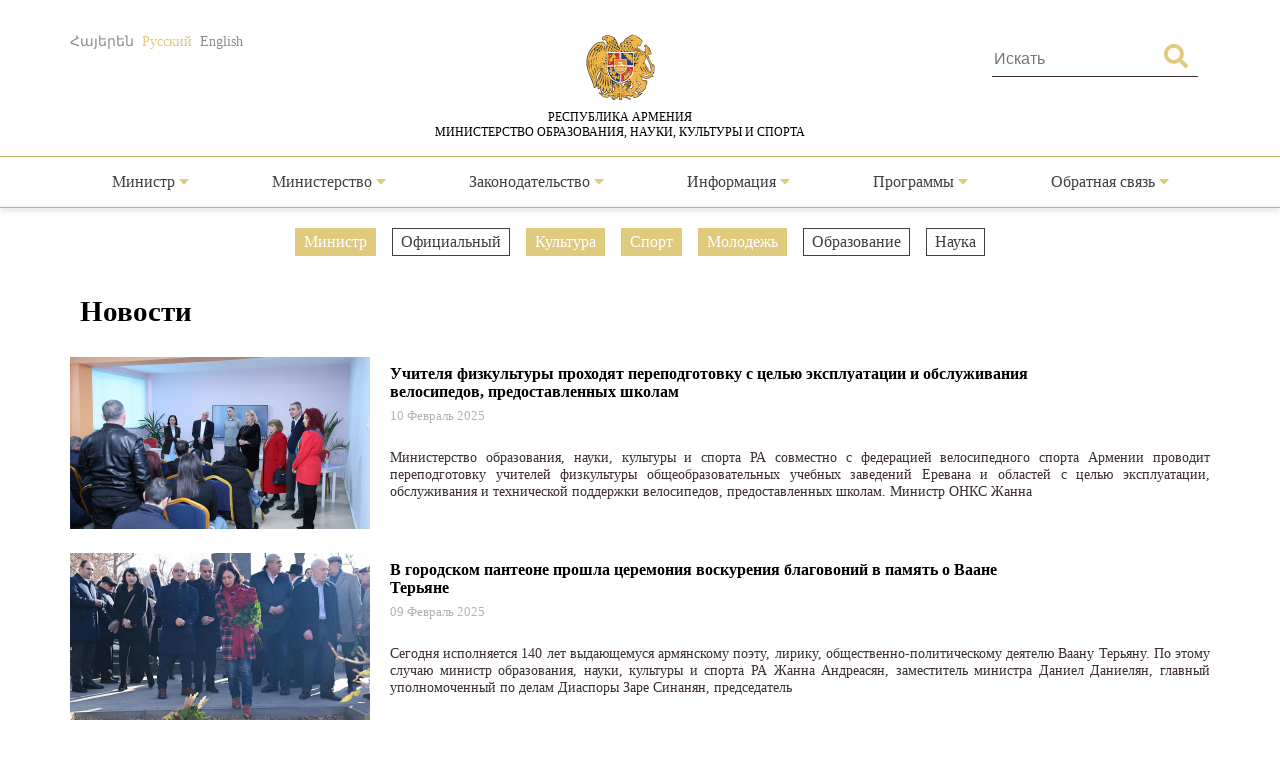

--- FILE ---
content_type: text/html; charset=UTF-8
request_url: https://escs.am/ru/category/news?f=youth,news-regional-schedule,sport,culture,news-minister&page=23
body_size: 7009
content:
<!DOCTYPE html>
<html lang=ru>
<head>
    <meta charset="UTF-8">
    <meta http-equiv="Content-Type" content="text/html; charset=utf-8">
    <meta name="viewport" content="width=device-width, initial-scale=1.0">
    <link rel="shortcut icon" href="https://escs.am/favicon.ico" type="image/ico">

    <title>Новости - РА МОНКС</title>
    <meta name='Keywords' content='Новости'/>
    <meta name='description' content='Новости'/>
    <meta name='author' content='РА МОНКС'/>
    <!--    Facebook-->
    <meta property="og:type" content="article"/>
    <meta property="og:title" content="Новости - РА МОНКС"/>
    <meta property="og:description" content="Новости"/>
    <meta property="og:image" content="https://escs.am/files/images/default.jpg"/>
    <meta property="og:url" content="https://escs.am/ru/category/news"/>
    <meta property="og:site_name" content="РА МОНКС"/>
    <!--    Twitter-->
    <meta name="twitter:card" content="summary"/>
    <meta name="twitter:site" content="РА МОНКС"/>
    <meta name="twitter:title" content="Новости - РА МОНКС">
    <meta name="twitter:description" content="Новости"/>
    <meta name="twitter:creator" content="РА МОНКС"/>
    <meta name="twitter:image:src" content="https://escs.am/files/images/default.jpg"/>
    <meta name="twitter:domain" content="https://escs.am/"/>

    <link rel="stylesheet" type="text/css" href="https://escs.am/css/all.css">
    <link rel="stylesheet" type="text/css" href="https://escs.am/css/jquery.fancybox.min.css">
    <link href="https://escs.am/css/style.css?v=0.11" rel="stylesheet">

    <script> var base_url   = "https://escs.am/" </script>
    <script> var LANG       = "ru"</script>

    <script type="text/javascript" src="https://escs.am/js/jquery-3.3.1.min.js"></script>
    <script type="text/javascript" src="https://escs.am/js/jquery.fancybox.min.js"></script>
    <script type="text/javascript" src="https://escs.am/js/slick.min.js"></script>
    <script type="text/javascript" src="https://escs.am/js/main.js?v=0.02"></script>
	
	<!-- Global site tag (gtag.js) - Google Analytics -->
	<script async src="https://www.googletagmanager.com/gtag/js?id=G-FZ4H4ZLXMY"></script>
	<script>
	  window.dataLayer = window.dataLayer || [];
	  function gtag(){dataLayer.push(arguments);}
	  gtag('js', new Date());

	  gtag('config', 'G-FZ4H4ZLXMY');
	</script>
</head>
<body>
<header>
    <div class="wrap-center">
        <div class="flex flex-flow-wrap justify-content-between">
            <div class="lang">
                <a href="https://escs.am/am/category/news?f=youth,news-regional-schedule,sport,culture,news-minister&page=23" class="">Հայերեն</a>
                <a href="https://escs.am/ru/category/news?f=youth,news-regional-schedule,sport,culture,news-minister&page=23" class="active">Русский</a>
                <a href="https://escs.am/en/category/news?f=youth,news-regional-schedule,sport,culture,news-minister&page=23" class="">English</a>
            </div>
            <div class="logo">
                <a href="https://escs.am/ru">
                    <img src="https://escs.am/images/armgerb.png" class="d-block">
                    <div>РЕСПУБЛИКА АРМЕНИЯ<br>МИНИСТЕРСТВО ОБРАЗОВАНИЯ, НАУКИ, КУЛЬТУРЫ И СПОРТА</div>
                </a>
            </div>
            <div class="position-relative h-search">
                <form action="https://escs.am/ru/search" method="get" accept-charset="utf-8">
                <input type="text" name="q" value="" placeholder="Искать " autocomplete="of" lang="ru" maxlength="32" class="color1"  required />
                <button type='submit' class="color position-absolute"><i class="fas fa-search"></i></button>
                </form>            </div>
        </div>
    </div>
            <hr>
        <div class="wrap-center desk_me">
            <div class="menu position-relative">
                <ul class="flex flex-flow-wrap justify-content-arround cat">
                    					                                                <li>
                            <a style="" href="#">
                                Министр                                 <span class="color"><i class="fas fa-caret-down"></i></span>                            </a>
                                                            <ul class="sub">
                                                                        <li>
                                        <a href="https://escs.am/ru/static/message">Обращение</a>
                                    </li>
                                                                        <li>
                                        <a href="https://escs.am/ru/static/biography">Биография</a>
                                    </li>
                                                                        <li>
                                        <a href="https://escs.am/ru/static/staff">Аппарат министра</a>
                                    </li>
                                                                    </ul>
                                                    </li>
						                     					                                                <li>
                            <a style="" href="#">
                                Министерство                                 <span class="color"><i class="fas fa-caret-down"></i></span>                            </a>
                                                            <ul class="sub">
                                                                        <li>
                                        <a href="https://escs.am/ru/static/management">Руководство</a>
                                    </li>
                                                                        <li>
                                        <a href="https://escs.am/ru/static/structura">Структура</a>
                                    </li>
                                                                        <li>
                                        <a href="https://escs.am/ru/static/history">История</a>
                                    </li>
                                                                        <li>
                                        <a href="https://escs.am/ru/static/staff-list">Штатное расписание</a>
                                    </li>
                                                                        <li>
                                        <a href="https://escs.am/ru/static/statistist">Статистика</a>
                                    </li>
                                                                    </ul>
                                                    </li>
						                     					                                                <li>
                            <a style="" href="#">
                                Законодательство                                 <span class="color"><i class="fas fa-caret-down"></i></span>                            </a>
                                                            <ul class="sub">
                                                                        <li>
                                        <a href="https://escs.am/ru/static/constitution-ra">Конституция РА</a>
                                    </li>
                                                                    </ul>
                                                    </li>
						                     					                                                <li>
                            <a style="" href="#">
                                Информация                                 <span class="color"><i class="fas fa-caret-down"></i></span>                            </a>
                                                            <ul class="sub">
                                                                        <li>
                                        <a href="https://escs.am/ru/category/news">Новости</a>
                                    </li>
                                                                        <li>
                                        <a href="https://escs.am/ru/category/interviews">Интервью, выступления</a>
                                    </li>
                                                                        <li>
                                        <a href="https://escs.am/ru/category/videos">Видео</a>
                                    </li>
                                                                        <li>
                                        <a href="https://escs.am/ru/static/public-discussions">Публичные дискуссии</a>
                                    </li>
                                                                    </ul>
                                                    </li>
						                     					                                                <li>
                            <a style="" href="#">
                                Программы                                 <span class="color"><i class="fas fa-caret-down"></i></span>                            </a>
                                                            <ul class="sub">
                                                                        <li>
                                        <a href="https://escs.am/ru/category/diaspora-rograms">Программы диаспоры</a>
                                    </li>
                                                                        <li>
                                        <a href="https://escs.am/ru/static/dual">Дуальное обучение</a>
                                    </li>
                                                                    </ul>
                                                    </li>
						                     					                    					                    					                                                <li>
                            <a style="" href="#">
                                Обратная связь                                 <span class="color"><i class="fas fa-caret-down"></i></span>                            </a>
                                                            <ul class="sub">
                                                                        <li>
                                        <a href="https://escs.am/ru/static/line">Горячая линия</a>
                                    </li>
                                                                        <li>
                                        <a href="https://escs.am/ru/static/contact">Связь с нами</a>
                                    </li>
                                                                        <li>
                                        <a href="https://escs.am/ru/static/reception">Прием граждан</a>
                                    </li>
                                                                        <li>
                                        <a href="https://escs.am/ru/category/questions">Часто задаваемые вопросы</a>
                                    </li>
                                                                    </ul>
                                                    </li>
						                     					                                    </ul>
            </div>
        </div>
    	<div class="mob_header menu position-relative">
  <nav class="mobile-nav-wrap" role="navigation">
    <ul class="mobile-header-nav flex flex-flow-wrap justify-content-arround cat">
                    					                        <li>
                            <a href="#">
                                Министр                                 <span class="color"><i class="fas fa-caret-down"></i></span>                            </a>
                                                            <ul class="sub">
                                                                        <li>
                                        <a href="https://escs.am/ru/static/message">Обращение</a>
                                    </li>
                                                                        <li>
                                        <a href="https://escs.am/ru/static/biography">Биография</a>
                                    </li>
                                                                        <li>
                                        <a href="https://escs.am/ru/static/staff">Аппарат министра</a>
                                    </li>
                                                                    </ul>
                                                    </li>
						                     					                        <li>
                            <a href="#">
                                Министерство                                 <span class="color"><i class="fas fa-caret-down"></i></span>                            </a>
                                                            <ul class="sub">
                                                                        <li>
                                        <a href="https://escs.am/ru/static/management">Руководство</a>
                                    </li>
                                                                        <li>
                                        <a href="https://escs.am/ru/static/structura">Структура</a>
                                    </li>
                                                                        <li>
                                        <a href="https://escs.am/ru/static/history">История</a>
                                    </li>
                                                                        <li>
                                        <a href="https://escs.am/ru/static/staff-list">Штатное расписание</a>
                                    </li>
                                                                        <li>
                                        <a href="https://escs.am/ru/static/statistist">Статистика</a>
                                    </li>
                                                                    </ul>
                                                    </li>
						                     					                        <li>
                            <a href="#">
                                Законодательство                                 <span class="color"><i class="fas fa-caret-down"></i></span>                            </a>
                                                            <ul class="sub">
                                                                        <li>
                                        <a href="https://escs.am/ru/static/constitution-ra">Конституция РА</a>
                                    </li>
                                                                    </ul>
                                                    </li>
						                     					                        <li>
                            <a href="#">
                                Информация                                 <span class="color"><i class="fas fa-caret-down"></i></span>                            </a>
                                                            <ul class="sub">
                                                                        <li>
                                        <a href="https://escs.am/ru/category/news">Новости</a>
                                    </li>
                                                                        <li>
                                        <a href="https://escs.am/ru/category/interviews">Интервью, выступления</a>
                                    </li>
                                                                        <li>
                                        <a href="https://escs.am/ru/category/videos">Видео</a>
                                    </li>
                                                                        <li>
                                        <a href="https://escs.am/ru/static/public-discussions">Публичные дискуссии</a>
                                    </li>
                                                                    </ul>
                                                    </li>
						                     					                        <li>
                            <a href="#">
                                Программы                                 <span class="color"><i class="fas fa-caret-down"></i></span>                            </a>
                                                            <ul class="sub">
                                                                        <li>
                                        <a href="https://escs.am/ru/category/diaspora-rograms">Программы диаспоры</a>
                                    </li>
                                                                        <li>
                                        <a href="https://escs.am/ru/static/dual">Дуальное обучение</a>
                                    </li>
                                                                    </ul>
                                                    </li>
						                     					                    					                    					                        <li>
                            <a href="#">
                                Обратная связь                                 <span class="color"><i class="fas fa-caret-down"></i></span>                            </a>
                                                            <ul class="sub">
                                                                        <li>
                                        <a href="https://escs.am/ru/static/line">Горячая линия</a>
                                    </li>
                                                                        <li>
                                        <a href="https://escs.am/ru/static/contact">Связь с нами</a>
                                    </li>
                                                                        <li>
                                        <a href="https://escs.am/ru/static/reception">Прием граждан</a>
                                    </li>
                                                                        <li>
                                        <a href="https://escs.am/ru/category/questions">Часто задаваемые вопросы</a>
                                    </li>
                                                                    </ul>
                                                    </li>
						                     					                        </ul>
  </nav>

  <a class="mobile-menu-toggle js-toggle-menu hamburger-menu" href="#">
    <span class="menu-item"></span>
    <span class="menu-item"></span>
    <span class="menu-item"></span>
  </a>
  </div>
    <hr class="box-shadow">
</header>
<nav id="alert" class="visibility-hidden"></nav>
<div class="content"><div class="main">
    <div class="wrap-center">
                    <div class="filters position-relative form-row">
                <ul class="flex flex-flow-wrap justify-content-center">
                                            <li>
                                                                                                                                    <a href="https://escs.am/ru/category/news?f=youth,news-regional-schedule,sport,culture" class="active">
                                                                                            Министр                            </a>
                        </li>
                                            <li>
                                                                                                <a href="https://escs.am/ru/category/news?f=youth,news-regional-schedule,sport,culture,news-minister,news-official" class="">
                                                                                            Официальный                            </a>
                        </li>
                                            <li>
                                                                                                                                    <a href="https://escs.am/ru/category/news?f=youth,news-regional-schedule,sport,news-minister" class="active">
                                                                                            Культура                            </a>
                        </li>
                                            <li>
                                                                                                                                    <a href="https://escs.am/ru/category/news?f=youth,news-regional-schedule,culture,news-minister" class="active">
                                                                                            Спорт                            </a>
                        </li>
                                            <li>
                                                                                                                                    <a href="https://escs.am/ru/category/news?f=news-regional-schedule,sport,culture,news-minister" class="active">
                                                                                            Молодежь                            </a>
                        </li>
                                            <li>
                                                                                                <a href="https://escs.am/ru/category/news?f=youth,news-regional-schedule,sport,culture,news-minister,education" class="">
                                                                                            Образование                            </a>
                        </li>
                                            <li>
                                                                                                <a href="https://escs.am/ru/category/news?f=youth,news-regional-schedule,sport,culture,news-minister,science" class="">
                                                                                            Наука                            </a>
                        </li>
                                    </ul>
            </div>
                <div class="form-row">
            <div class="section-heading text-start">Новости</div>
        </div>
        <div class="form-row cnews">
		                      <article class="col w-100">
               <a href="https://escs.am/ru/news/27327" class="d-block clearfix">
                   <img src="https://escs.am/timthumb.php?src=https://escs.am/files/images/2025-02-10/cc5d9f216a7dd1408890a4aa077d0c6f.jpg&w=300&h=172" width="300" height="172">
                   <div class="float-right right-block">
                       <div class="title text-start">Учителя физкультуры проходят переподготовку с целью эксплуатации и обслуживания велосипедов, предоставленных школам</div>
                       <time class="text-start"> 10  Февраль 2025</time>
                       <p class="s-text color1">Министерство образования, науки, культуры и спорта РА совместно с федерацией велосипедного спорта Армении проводит переподготовку учителей физкультуры общеобразовательных учебных заведений Еревана и областей с целью эксплуатации, обслуживания и технической поддержки велосипедов, предоставленных школам. 

Министр ОНКС Жанна</p>
                   </div>
               </a>
           </article>
                      <article class="col w-100">
               <a href="https://escs.am/ru/news/27286" class="d-block clearfix">
                   <img src="https://escs.am/timthumb.php?src=https://escs.am/files/images/2025-02-10/7dc25ca5f8ada6fbe374bcca3611412a.jpg&w=300&h=172" width="300" height="172">
                   <div class="float-right right-block">
                       <div class="title text-start">В городском пантеоне прошла церемония воскурения благовоний в память о Ваане Терьяне</div>
                       <time class="text-start"> 09  Февраль 2025</time>
                       <p class="s-text color1">Сегодня исполняется 140 лет выдающемуся армянскому поэту, лирику, общественно-политическому деятелю Ваану Терьяну. 

По этому случаю министр образования, науки, культуры и спорта РА Жанна Андреасян, заместитель министра Даниел Даниелян, главный уполномоченный по делам Диаспоры Заре Синанян, председатель</p>
                   </div>
               </a>
           </article>
                      <article class="col w-100">
               <a href="https://escs.am/ru/news/27240" class="d-block clearfix">
                   <img src="https://escs.am/timthumb.php?src=https://escs.am/files/images/2025-02-05/0d028d741ccc0561e862dbe56cf8e8bc.jpg&w=300&h=172" width="300" height="172">
                   <div class="float-right right-block">
                       <div class="title text-start">Жанна Андреасян приняла новоназначенного посла Италии в Армении</div>
                       <time class="text-start"> 05  Февраль 2025</time>
                       <p class="s-text color1">Министр образования, науки, культуры и спорта Армении Жанна Андреасян приняла чрезвычайного и полномочного посла Итальянской Республики в Армении Алессандро Ферранти. Во встрече также принял участие заместитель министра ОНКС Артур Мартиросян. 

Министр Жанна Андреасян приветствовала посла и</p>
                   </div>
               </a>
           </article>
                      <article class="col w-100">
               <a href="https://escs.am/ru/news/27216" class="d-block clearfix">
                   <img src="https://escs.am/timthumb.php?src=https://escs.am/files/images/2025-02-04/c052ffd3b3b34e80f420f32c2574943d.jpg&w=300&h=172" width="300" height="172">
                   <div class="float-right right-block">
                       <div class="title text-start">&laquo;Ваш опыт может иметь решающее значение для профессиональной ориентации&raquo;: Жанна Андреасян встретилась с деловыми женщинами</div>
                       <time class="text-start"> 04  Февраль 2025</time>
                       <p class="s-text color1">Министр образования, науки, культуры и спорта Армении Жанна Андреасян приняла членов Союза деловых женщин &laquo;Мадам&raquo; во главе с президентом Татев Бейбутян. 

&laquo;Пример женщин, добившихся успеха в любой области, вдохновляет многих молодых девушек не колебаться и стремиться</p>
                   </div>
               </a>
           </article>
                      <article class="col w-100">
               <a href="https://escs.am/ru/news/27206" class="d-block clearfix">
                   <img src="https://escs.am/timthumb.php?src=https://escs.am/files/images/2025-02-04/c55fc11b9e3f2ddd80c2c84209b943bc.jpg&w=300&h=172" width="300" height="172">
                   <div class="float-right right-block">
                       <div class="title text-start">Музеи &ndash; прекрасные места для реализации программ: Жанна Андреасян встретилась с директорами музеев</div>
                       <time class="text-start"> 04  Февраль 2025</time>
                       <p class="s-text color1">Министр образования, науки, культуры и спорта Армении Жанна Андреасян встретилась с директорами музеев, действующих при министерстве. На встрече присутствовали также заместитель министра ОНКС Альфред Кочарян и начальник управления культурного наследия Астхик Марабян.

Приветствуя присутствующих, министр ОНКС РА</p>
                   </div>
               </a>
           </article>
                      <article class="col w-100">
               <a href="https://escs.am/ru/news/27183" class="d-block clearfix">
                   <img src="https://escs.am/timthumb.php?src=https://escs.am/files/images/2025-02-03/5c140990689f3c20a20f1470d27b2bb4.jpg&w=300&h=172" width="300" height="172">
                   <div class="float-right right-block">
                       <div class="title text-start">В Джермуке стартовали вторые Всеармянские зимние игры</div>
                       <time class="text-start"> 01  Февраль 2025</time>
                       <p class="s-text color1">Сегодня в Джермуке состоялась торжественная церемония открытия вторых Всеармянских зимних игр, в которой приняли участие президент РА Ваагн Хачатурян, руководитель аппарата премьер-министра РА Араик Арутюнян, министр образования, науки, культуры и спорта Жанна Андреасян, вице-спикер НС Акоп Аршакян, мэр</p>
                   </div>
               </a>
           </article>
                      <article class="col w-100">
               <a href="https://escs.am/ru/news/27133" class="d-block clearfix">
                   <img src="https://escs.am/timthumb.php?src=https://escs.am/files/images/2025-01-30/3d37f80949a671a7dd7479999a7a14f8.jpg&w=300&h=172" width="300" height="172">
                   <div class="float-right right-block">
                       <div class="title text-start">Диалог и обратная связь способствуют улучшению системы добровольной аттестации: Жанна Андреасян&nbsp;</div>
                       <time class="text-start"> 30  Январь 2025</time>
                       <p class="s-text color1">Министр образования, науки, культуры и спорта Армении Жанна Андреасян встретилась с учителями, прошедшими добровольную аттестацию в старшей школе №29 им. Андраника Маргаряна. Во встрече приняли участие около 90 учителей по разным предметам. 

Жанна Андреасян отметила, что</p>
                   </div>
               </a>
           </article>
                      <article class="col w-100">
               <a href="https://escs.am/ru/news/27112" class="d-block clearfix">
                   <img src="https://escs.am/timthumb.php?src=https://escs.am/files/images/2025-01-30/8ac883fc298d851bdb64ca39e7fd8646.jpg&w=300&h=172" width="300" height="172">
                   <div class="float-right right-block">
                       <div class="title text-start">Встреча с международными партнерами по программе &laquo;Академический городок&raquo;&nbsp;</div>
                       <time class="text-start"> 30  Январь 2025</time>
                       <p class="s-text color1">Министр образования, науки, культуры и спорта Армении Жанна Андреасян сегодня встретилась с коллегами из международных структур, сотрудничающих в разработке и реализации программы &laquo;Академический городок&raquo;, которые с 29 по 31 января с рабочим визитом прибыли в Армению. 

</p>
                   </div>
               </a>
           </article>
                      <article class="col w-100">
               <a href="https://escs.am/ru/news/27090" class="d-block clearfix">
                   <img src="https://escs.am/timthumb.php?src=https://escs.am/files/images/2025-01-29/c38fc9249d38cfd08d138b23f8a7a119.jpg&w=300&h=172" width="300" height="172">
                   <div class="float-right right-block">
                       <div class="title text-start">Жанна Андреасян посетила школу № 100 имени Д. Сарапяна в Ереване и ознакомилась с умными адаптациями инклюзивного образования&nbsp;</div>
                       <time class="text-start"> 29  Январь 2025</time>
                       <p class="s-text color1">Министр образования, науки, культуры и спорта Армении Жанна Андреасян и заместитель министра Араксия Сваджян посетили ереванскую основную школу №100 имени Давида Сарапяна. Основной целью визита было ознакомление с разумными изменениями, предусмотренными индивидуальным планом обучения детей, нуждающихся в</p>
                   </div>
               </a>
           </article>
           		        </div>
        <div class="pagination"><a href="https://escs.am/ru/category/news?f=youth,news-regional-schedule,sport,culture,news-minister" data-ci-pagination-page="1" rel="start">&lt;&lt;</a><a href="https://escs.am/ru/category/news?f=youth,news-regional-schedule,sport,culture,news-minister&page=22" data-ci-pagination-page="22" rel="prev">&lt;</a><a href="https://escs.am/ru/category/news?f=youth,news-regional-schedule,sport,culture,news-minister&page=19" data-ci-pagination-page="19">19</a><a href="https://escs.am/ru/category/news?f=youth,news-regional-schedule,sport,culture,news-minister&page=20" data-ci-pagination-page="20">20</a><a href="https://escs.am/ru/category/news?f=youth,news-regional-schedule,sport,culture,news-minister&page=21" data-ci-pagination-page="21">21</a><a href="https://escs.am/ru/category/news?f=youth,news-regional-schedule,sport,culture,news-minister&page=22" data-ci-pagination-page="22">22</a><b>23</b><a href="https://escs.am/ru/category/news?f=youth,news-regional-schedule,sport,culture,news-minister&page=24" data-ci-pagination-page="24">24</a><a href="https://escs.am/ru/category/news?f=youth,news-regional-schedule,sport,culture,news-minister&page=25" data-ci-pagination-page="25">25</a><a href="https://escs.am/ru/category/news?f=youth,news-regional-schedule,sport,culture,news-minister&page=26" data-ci-pagination-page="26">26</a><a href="https://escs.am/ru/category/news?f=youth,news-regional-schedule,sport,culture,news-minister&page=27" data-ci-pagination-page="27">27</a><a href="https://escs.am/ru/category/news?f=youth,news-regional-schedule,sport,culture,news-minister&page=24" data-ci-pagination-page="24" rel="next">&gt;</a><a href="https://escs.am/ru/category/news?f=youth,news-regional-schedule,sport,culture,news-minister&page=51" data-ci-pagination-page="51">&gt;&gt;</a></div>    </div>
</div></div>
<footer>
    <div class="form-row">
        <div class="hot-line">
            <div class="flex flex-flow-wrap justify-content-center">
                <div>
					<a class="text-center d-block font-weight-normal" href="https://escs.am/ru/static/line">Горячая линия						<!-- <p class="font-weight-bold">(374 10) 52-73-43,</p> -->
						<p class="font-weight-bold">(374 10) 59-96-00</p>
					</a>
					<!-- <div style="margin-top:10px">
						<p></p>
						<p class="font-weight-bold">(374 10) 52-73-43</p>
					</div> -->
				</div>
                <div>
                    <div class="clearfix"><p class="float-left">Министерство образования, <br>культуры и спорта</p><!--<p><strong>(374 10) 52-73-43</strong></p>--></div>
                </div>
                <a class="text-center" href="https://escs.am/ru/static_manual/kap">Контактные лица</a>
            </div>
        </div>
        <div id="map_canvas" class="form-row">
            <a href="https://www.google.ru/maps/place/%D0%9C%D0%B8%D0%BD%D0%B8%D1%81%D1%82%D0%B5%D1%80%D1%81%D1%82%D0%B2%D0%BE+%D0%BE%D0%B1%D1%80%D0%B0%D0%B7%D0%BE%D0%B2%D0%B0%D0%BD%D0%B8%D1%8F+%D0%B8+%D0%BD%D0%B0%D1%83%D0%BA%D0%B8/@40.1770607,44.5073422,17z/data=!3m1!4b1!4m5!3m4!1s0x406abcfa7ecb6691:0x646d566291ff4b8f!8m2!3d40.1770607!4d44.5095309" target="_blank"><img src="https://escs.am/images/map.jpg" width="100%"></a>
        </div>
        <div class="form-row map">
            <div class="flex flex-flow-wrap justify-content-center">
                <div>
                    <img src="https://escs.am/images/position.png"> <span class="d-block float-right">РА, Ереван 0010, Вазген Саргсян 3<br>Правительственный дом 2</span>
                </div>
                <div>
                    <img src="https://escs.am/images/phone.png"> 
                    <span class="d-block float-right">(374 10) 59-96-99<br>(374 10) 59-96-00</span>
                </div>
				<div>
                    <img src="https://escs.am/images/mail_icon.png"> <span class="d-block float-right">secretariat@escs.am</span>
                </div>
            </div>
        </div>
    </div>
    <div class="footer-bottom">
       <div class="wrap-center">
           <div class="float-left">
               <div class="form-group">
                   <a href="https://escs.am/ru/contact" class="uppercase color_white">Обратная связь</a> |
                   <a href="https://escs.am/ru/static/sitemap" class="uppercase color_white">Карта сайта</a> |
                   <a href="https://escs.am/ru/faq" class="uppercase color_white">ИКТ</a>
               </div>
               <div class="social">
                   <div class="form-row">
                       <a href="https://www.facebook.com/minESCSarm" class="position-relative d-block uppercase" role="facebook" target="_blank">
                           <img src="https://escs.am/images/fb.png" class="d-block">
                           <span class="position-absolute">Facebook</span>
                       </a>
                   </div>
				   <div class="form-row">
                       <a href="https://www.youtube.com/@minESCSarm" class="position-relative d-block uppercase" role="youtube" target="_blank">
                           <img src="https://escs.am/images/youtube.png" class="d-block">
                           <span class="position-absolute">YOUTUBE</span>
                       </a>
                   </div>
               </div>
              <div class="form-group">
                  © 2026 <span class="color1">Все права защищены</span><br>
                  <span class="uppercase d-block">Министерство образования, науки, культуры и спорта РА</span>
              </div>
              <div class="form-group">
                  <a href="http://www.ktak.am/" target="_blank" class="text-white"><span class="color1"> Сайт разработан</span><br> <span class="uppercase d-block">Национальным центром образовательных технологий</span></a>
                  <!--               <a href="https://www.facebook.com/sasoongishian" target="_blank" class="text-white">S.G.</a>-->
              </div>
           </div>
           <div class="float-right text-end">
               <div class="form-row subscribe">
                   <span class="section-heading">Подписаться</span>
                   <form action="https://escs.am/ru/subscribe" method="post" id="subscribe" accept-charset="utf-8">
                                                                                           <input type="hidden" name="csrf_test_name" value="9f10eeb595372ff1c3d4043a1e7ada79" />
                   <input type="email" name="subscribe" value="" id="subscribe" class="form-control" minlength="3" maxlength="50" placeholder="Адрес электронной почты"  required />
                   <button type='submit' class="btn">Подписаться</button>
                   </form>               </div>
               <div class="form-group">
                   <p class="uppercase">Официальная эл. почта</p>
                   <a href="mailto:39095086@e-citizen.am" class="d-block color_white">39095086@e-citizen.am</a>                    <small class="d-block color1">(только для уведомлений через систему www.e-citizen.am)</small>
               </div>
           </div>
       </div>
    </div>
</footer>
<script>
$('.js-toggle-menu').click(function(e){
  e.preventDefault();
  $('.mobile-header-nav').slideToggle();
  $(this).toggleClass('open');
});
</script>
</body>
</html>

--- FILE ---
content_type: application/javascript
request_url: https://escs.am/js/main.js?v=0.02
body_size: 1641
content:
$(document).on('click', '.menu a[href="#"]', function (event) {
    event.preventDefault();
    event.stopPropagation();

    $('.menu li').removeClass('active');

    if($(this).hasClass('active')){
       $(this).removeClass('active');
   } else {
        $('.menu a').removeClass('active');
        $(this).addClass('active');
    }

});

$(document).click(function () {
    $('.menu a').removeClass('active');
});

function CookiePolicy() {
    $('.cookieBox').addClass('visibility-hidden');
    setCookie('CookiePolicy', '1', 30)
}

function isVisible(e) {
    var o = e.getBoundingClientRect(), t = document.documentElement.clientHeight, n = o.top > 0 && o.top < t,
        a = o.bottom < t && o.bottom > 0;
    return n || a
}

function showVisible() {
    for (var e = document.getElementsByClassName("img-animation"), o = 0; o < e.length; o++) {
        var t = e[o];
        isVisible(t) && t.classList.add("img-visible")
    }
}

$(document).on("scroll", window, function () {
    showVisible();
    $(document).scrollTop() > 800 ? $(".GoTop").fadeIn() : $(".GoTop").fadeOut();
});

function GoTop() {
    $("html, body").animate({scrollTop: $("html").offset().top}, 500)
}

$(document).on('click', '#alert button.close[aria-label=Close]', function () {
    $('#alert').empty();
    $('#overlay').remove();
});

/*Helpers*/
function setCookie(cname, cvalue, exdays) {
    var d = new Date();
    d.setTime(d.getTime() + (exdays * 24 * 60 * 60 * 1000));
    var expires = "expires=" + d.toUTCString();
    document.cookie = cname + "=" + cvalue + ";" + expires + ";path=/";
}

function get_ajax(ajax_url, ajax_data, ajax_callback, ajax_type) {
    ajax_type = ajax_type || 'json';
    return $.ajax({
        url: ajax_url,
        type: 'get',
        dataType: ajax_type,
        cache: false,
        data: ajax_data,
        success: ajax_callback,
        processData: false,
        contentType: false,
        error: function (jqXHR, textStatus, errorThrown) {
            alert_error();
        }
    });
}


function do_ajax(ajax_url, ajax_data, ajax_callback, ajax_async, ajax_type) {
    ajax_type = ajax_type || 'json';
    ajax_async = ajax_async || true;

    var token       = $('input[name=csrf_test_name]').val();
    ajax_data.append('csrf_test_name', token);

    return $.ajax({
        url: ajax_url,
        type: 'post',
        dataType: ajax_type,
        async: ajax_async,
        data: ajax_data,
        processData: false,
        contentType: false,
        success: ajax_callback,
        error: function(jqXHR, textStatus, errorThrown){
            alert_error();
        }
    });
}

function alert_error() {
    var lang = $('html').attr('lang');
    var data = {
        'am': 'Ինչ-որ սխալ տեղի ունեցավ: Խնդրում ենք կրկին փորձել։',
        'ru': 'Что-то пошло не так. Пожалуйста, попробуйте еще раз.',
        'en': 'Something went wrong. Please, try again.',
    };
    $('#alert').removeClass('visibility-hidden');
    $('#alert').append('<div class="alert alert-danger alert-dismissible fade show" role="alert">\n' +
        '        ' + data[lang] + '\n' +
        '        <button type="button" class="close" data-dismiss="alert" aria-label="Close" onclick="window.location.reload()">\n' +
        '            <span aria-hidden="true">&times;</span>\n' +
        '        </button>\n' +
        '    </div>');
}

$(document).on('click', '.menu-minister .op_menu', function () {
    if($(this).closest('.menu-minister').hasClass('opened-menu')) {
        $(this).closest('.menu-minister').removeClass('opened-menu')
    } else {
        $(this).closest('.menu-minister').addClass('opened-menu')
    }
});

$(document).on('click', 'li[data=open-submenu]', function () {
    if($(this).hasClass('opened-submenu')) {
        $(this).removeClass('opened-submenu')
    } else {
        $(this).addClass('opened-submenu')
    }
});

function read_more() {
    $('.read_more').remove();
    $('.article-text').removeClass('overflow_hidden');
}

$(document).on('click', 'a.faq-title', function (event) {
    event.preventDefault();
    if($(this).closest('li').find('.faq-answer').hasClass('opened')){
        $(this).closest('li').find('.faq-answer').removeClass('opened');
    } else {
        $(this).closest('li').find('.faq-answer').addClass('opened');
    }
});